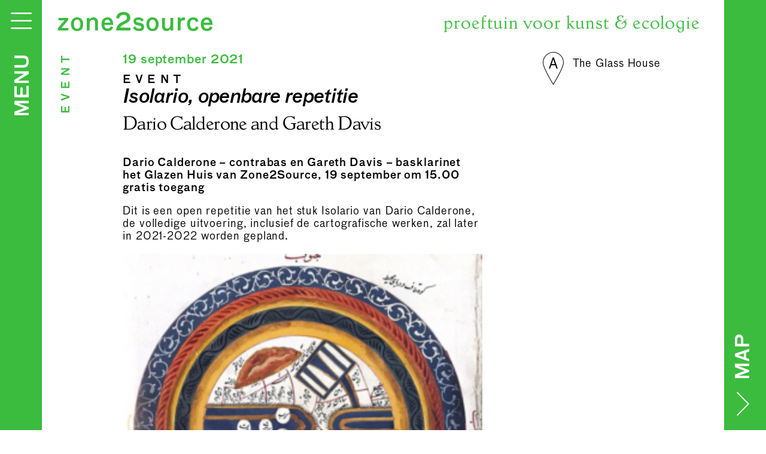

--- FILE ---
content_type: text/html; charset=UTF-8
request_url: https://zone2source.net/event/isolario-open-rehearsal/
body_size: 9264
content:
<!DOCTYPE HTML>
<!--
/================================================================\
		                                                    
	     ,gggg,                                              
	   ,88"""Y8b, ,dPYb,                                     
	  d8"     `Y8 IP'`Yb                                     
	 d8'   8b  d8 I8  8I                                     
	,8I    "Y88P' I8  8'                                     
	I8'           I8 dP   ,ggg,    ,ggg,    ,ggg,,ggg,,ggg,  
	d8            I8dP   i8" "8i  i8" "8i  ,8" "8P" "8P" "8, 
	Y8,           I8P    I8, ,8I  I8, ,8I  I8   8I   8I   8I 
	`Yba,,_____, ,d8b,_  `YbadP'  `YbadP' ,dP   8I   8I   Yb,
	  `"Y8888888 8P'"Y88888P"Y888888P"Y8888P'   8I   8I   `Y8
                                                      
                                                      
- GRAPHIC & WEBDESIGN - PHOTOGRAPHY - ILLUSTRATION - HANDLETTERING -


     cleem.nl
     Hogeweg 5hs
     1098 BT Amsterdam
     06 - 11 29 49 24

\=================================================================/
//-->
	<html xmlns="http://www.w3.org/1999/xhtml" lang="nl-NL">
	<head profile="http://gmpg.org/xfn/11">

		<title>Isolario, openbare repetitie</title>

		<meta name="description" content="Isolario, openbare repetitie" />

		<meta name="Generator" content="Copyright © 2020 wijstudio.nl " />
		<meta name="Author" content="wijstudio.nl"/>
		<meta name="Publisher" content=" wijstudio.nl "/>
		<meta name="Copyright" content=" wijstudio.nl (©)"/>
		<meta name="robots" content="index,follow"/>
		<meta name="revisit-after" content="7 days"/>
		<meta name="keywords" content="{search action='keywords' count='15'}" />
		<meta name="language" content="nl-NL" />
		<meta name="url" content="https://zone2source.net" />
		<meta name="identifier-URL" content="https://zone2source.net" />

		<meta name="theme-color" content="$temperatuur" />

		<meta http-equiv="Content-Type" content="text/html; charset=UTF-8" />
	  <meta http-equiv="X-UA-Compatible" content="IE=edge,chrome=1">
		<link rel="pingback" href="https://zone2source.net/xmlrpc.php" />
		<link rel="shortcut icon" href="https://zone2source.net/wp-content/themes/zone2source/img/favicon.ico"/>
		<meta name="viewport" content="width=device-width, initial-scale=1.0">

		<link rel="stylesheet" id="font-awesome-css" href="https://zone2source.net/wp-content/themes/zone2source/fontawesome-pro-5.15.3-web/css/all.min.css?ver=5.9" type="text/css" media="screen">
		<script src="https://kit.fontawesome.com/627c37de7d.js" crossorigin="anonymous"></script>
		<link  rel="stylesheet" href="https://zone2source.net/wp-content/themes/zone2source/fontawesome-free-6.5.2-web/css/brands.css" />

		<!--
		/**
		* @license
		* MyFonts Webfont Build ID 541074
		*
		* The fonts listed in this notice are subject to the End User License
		* Agreement(s) entered into by the website owner. All other parties are
		* explicitly restricted from using the Licensed Webfonts(s).
		*
		* You may obtain a valid license from one of MyFonts official sites.
		* http://www.fonts.com
		* http://www.myfonts.com
		* http://www.linotype.com
		*
		*/
		-->
		<link rel="stylesheet" type="text/css" href="https://zone2source.net/wp-content/themes/zone2source/MyFontsWebfontsKit/MyFontsWebfontsKit.css">

		<title>Isolario, openbare repetitie &#8211; Zone2Source</title>
<meta name='robots' content='max-image-preview:large' />
<link rel="alternate" href="https://zone2source.net/event/isolario-open-rehearsal/" hreflang="nl" />
<link rel="alternate" href="https://zone2source.net/en/event/isolario-open-rehearsal-2/" hreflang="en" />
<link rel='dns-prefetch' href='//www.googletagmanager.com' />
<link rel="alternate" title="oEmbed (JSON)" type="application/json+oembed" href="https://zone2source.net/wp-json/oembed/1.0/embed?url=https%3A%2F%2Fzone2source.net%2Fevent%2Fisolario-open-rehearsal%2F&#038;lang=nl" />
<link rel="alternate" title="oEmbed (XML)" type="text/xml+oembed" href="https://zone2source.net/wp-json/oembed/1.0/embed?url=https%3A%2F%2Fzone2source.net%2Fevent%2Fisolario-open-rehearsal%2F&#038;format=xml&#038;lang=nl" />
<style id='wp-img-auto-sizes-contain-inline-css' type='text/css'>
img:is([sizes=auto i],[sizes^="auto," i]){contain-intrinsic-size:3000px 1500px}
/*# sourceURL=wp-img-auto-sizes-contain-inline-css */
</style>
<style id='wp-block-library-inline-css' type='text/css'>
:root{--wp-block-synced-color:#7a00df;--wp-block-synced-color--rgb:122,0,223;--wp-bound-block-color:var(--wp-block-synced-color);--wp-editor-canvas-background:#ddd;--wp-admin-theme-color:#007cba;--wp-admin-theme-color--rgb:0,124,186;--wp-admin-theme-color-darker-10:#006ba1;--wp-admin-theme-color-darker-10--rgb:0,107,160.5;--wp-admin-theme-color-darker-20:#005a87;--wp-admin-theme-color-darker-20--rgb:0,90,135;--wp-admin-border-width-focus:2px}@media (min-resolution:192dpi){:root{--wp-admin-border-width-focus:1.5px}}.wp-element-button{cursor:pointer}:root .has-very-light-gray-background-color{background-color:#eee}:root .has-very-dark-gray-background-color{background-color:#313131}:root .has-very-light-gray-color{color:#eee}:root .has-very-dark-gray-color{color:#313131}:root .has-vivid-green-cyan-to-vivid-cyan-blue-gradient-background{background:linear-gradient(135deg,#00d084,#0693e3)}:root .has-purple-crush-gradient-background{background:linear-gradient(135deg,#34e2e4,#4721fb 50%,#ab1dfe)}:root .has-hazy-dawn-gradient-background{background:linear-gradient(135deg,#faaca8,#dad0ec)}:root .has-subdued-olive-gradient-background{background:linear-gradient(135deg,#fafae1,#67a671)}:root .has-atomic-cream-gradient-background{background:linear-gradient(135deg,#fdd79a,#004a59)}:root .has-nightshade-gradient-background{background:linear-gradient(135deg,#330968,#31cdcf)}:root .has-midnight-gradient-background{background:linear-gradient(135deg,#020381,#2874fc)}:root{--wp--preset--font-size--normal:16px;--wp--preset--font-size--huge:42px}.has-regular-font-size{font-size:1em}.has-larger-font-size{font-size:2.625em}.has-normal-font-size{font-size:var(--wp--preset--font-size--normal)}.has-huge-font-size{font-size:var(--wp--preset--font-size--huge)}.has-text-align-center{text-align:center}.has-text-align-left{text-align:left}.has-text-align-right{text-align:right}.has-fit-text{white-space:nowrap!important}#end-resizable-editor-section{display:none}.aligncenter{clear:both}.items-justified-left{justify-content:flex-start}.items-justified-center{justify-content:center}.items-justified-right{justify-content:flex-end}.items-justified-space-between{justify-content:space-between}.screen-reader-text{border:0;clip-path:inset(50%);height:1px;margin:-1px;overflow:hidden;padding:0;position:absolute;width:1px;word-wrap:normal!important}.screen-reader-text:focus{background-color:#ddd;clip-path:none;color:#444;display:block;font-size:1em;height:auto;left:5px;line-height:normal;padding:15px 23px 14px;text-decoration:none;top:5px;width:auto;z-index:100000}html :where(.has-border-color){border-style:solid}html :where([style*=border-top-color]){border-top-style:solid}html :where([style*=border-right-color]){border-right-style:solid}html :where([style*=border-bottom-color]){border-bottom-style:solid}html :where([style*=border-left-color]){border-left-style:solid}html :where([style*=border-width]){border-style:solid}html :where([style*=border-top-width]){border-top-style:solid}html :where([style*=border-right-width]){border-right-style:solid}html :where([style*=border-bottom-width]){border-bottom-style:solid}html :where([style*=border-left-width]){border-left-style:solid}html :where(img[class*=wp-image-]){height:auto;max-width:100%}:where(figure){margin:0 0 1em}html :where(.is-position-sticky){--wp-admin--admin-bar--position-offset:var(--wp-admin--admin-bar--height,0px)}@media screen and (max-width:600px){html :where(.is-position-sticky){--wp-admin--admin-bar--position-offset:0px}}

/*# sourceURL=wp-block-library-inline-css */
</style><style id='global-styles-inline-css' type='text/css'>
:root{--wp--preset--aspect-ratio--square: 1;--wp--preset--aspect-ratio--4-3: 4/3;--wp--preset--aspect-ratio--3-4: 3/4;--wp--preset--aspect-ratio--3-2: 3/2;--wp--preset--aspect-ratio--2-3: 2/3;--wp--preset--aspect-ratio--16-9: 16/9;--wp--preset--aspect-ratio--9-16: 9/16;--wp--preset--color--black: #000000;--wp--preset--color--cyan-bluish-gray: #abb8c3;--wp--preset--color--white: #ffffff;--wp--preset--color--pale-pink: #f78da7;--wp--preset--color--vivid-red: #cf2e2e;--wp--preset--color--luminous-vivid-orange: #ff6900;--wp--preset--color--luminous-vivid-amber: #fcb900;--wp--preset--color--light-green-cyan: #7bdcb5;--wp--preset--color--vivid-green-cyan: #00d084;--wp--preset--color--pale-cyan-blue: #8ed1fc;--wp--preset--color--vivid-cyan-blue: #0693e3;--wp--preset--color--vivid-purple: #9b51e0;--wp--preset--gradient--vivid-cyan-blue-to-vivid-purple: linear-gradient(135deg,rgb(6,147,227) 0%,rgb(155,81,224) 100%);--wp--preset--gradient--light-green-cyan-to-vivid-green-cyan: linear-gradient(135deg,rgb(122,220,180) 0%,rgb(0,208,130) 100%);--wp--preset--gradient--luminous-vivid-amber-to-luminous-vivid-orange: linear-gradient(135deg,rgb(252,185,0) 0%,rgb(255,105,0) 100%);--wp--preset--gradient--luminous-vivid-orange-to-vivid-red: linear-gradient(135deg,rgb(255,105,0) 0%,rgb(207,46,46) 100%);--wp--preset--gradient--very-light-gray-to-cyan-bluish-gray: linear-gradient(135deg,rgb(238,238,238) 0%,rgb(169,184,195) 100%);--wp--preset--gradient--cool-to-warm-spectrum: linear-gradient(135deg,rgb(74,234,220) 0%,rgb(151,120,209) 20%,rgb(207,42,186) 40%,rgb(238,44,130) 60%,rgb(251,105,98) 80%,rgb(254,248,76) 100%);--wp--preset--gradient--blush-light-purple: linear-gradient(135deg,rgb(255,206,236) 0%,rgb(152,150,240) 100%);--wp--preset--gradient--blush-bordeaux: linear-gradient(135deg,rgb(254,205,165) 0%,rgb(254,45,45) 50%,rgb(107,0,62) 100%);--wp--preset--gradient--luminous-dusk: linear-gradient(135deg,rgb(255,203,112) 0%,rgb(199,81,192) 50%,rgb(65,88,208) 100%);--wp--preset--gradient--pale-ocean: linear-gradient(135deg,rgb(255,245,203) 0%,rgb(182,227,212) 50%,rgb(51,167,181) 100%);--wp--preset--gradient--electric-grass: linear-gradient(135deg,rgb(202,248,128) 0%,rgb(113,206,126) 100%);--wp--preset--gradient--midnight: linear-gradient(135deg,rgb(2,3,129) 0%,rgb(40,116,252) 100%);--wp--preset--font-size--small: 13px;--wp--preset--font-size--medium: 20px;--wp--preset--font-size--large: 36px;--wp--preset--font-size--x-large: 42px;--wp--preset--spacing--20: 0.44rem;--wp--preset--spacing--30: 0.67rem;--wp--preset--spacing--40: 1rem;--wp--preset--spacing--50: 1.5rem;--wp--preset--spacing--60: 2.25rem;--wp--preset--spacing--70: 3.38rem;--wp--preset--spacing--80: 5.06rem;--wp--preset--shadow--natural: 6px 6px 9px rgba(0, 0, 0, 0.2);--wp--preset--shadow--deep: 12px 12px 50px rgba(0, 0, 0, 0.4);--wp--preset--shadow--sharp: 6px 6px 0px rgba(0, 0, 0, 0.2);--wp--preset--shadow--outlined: 6px 6px 0px -3px rgb(255, 255, 255), 6px 6px rgb(0, 0, 0);--wp--preset--shadow--crisp: 6px 6px 0px rgb(0, 0, 0);}:where(.is-layout-flex){gap: 0.5em;}:where(.is-layout-grid){gap: 0.5em;}body .is-layout-flex{display: flex;}.is-layout-flex{flex-wrap: wrap;align-items: center;}.is-layout-flex > :is(*, div){margin: 0;}body .is-layout-grid{display: grid;}.is-layout-grid > :is(*, div){margin: 0;}:where(.wp-block-columns.is-layout-flex){gap: 2em;}:where(.wp-block-columns.is-layout-grid){gap: 2em;}:where(.wp-block-post-template.is-layout-flex){gap: 1.25em;}:where(.wp-block-post-template.is-layout-grid){gap: 1.25em;}.has-black-color{color: var(--wp--preset--color--black) !important;}.has-cyan-bluish-gray-color{color: var(--wp--preset--color--cyan-bluish-gray) !important;}.has-white-color{color: var(--wp--preset--color--white) !important;}.has-pale-pink-color{color: var(--wp--preset--color--pale-pink) !important;}.has-vivid-red-color{color: var(--wp--preset--color--vivid-red) !important;}.has-luminous-vivid-orange-color{color: var(--wp--preset--color--luminous-vivid-orange) !important;}.has-luminous-vivid-amber-color{color: var(--wp--preset--color--luminous-vivid-amber) !important;}.has-light-green-cyan-color{color: var(--wp--preset--color--light-green-cyan) !important;}.has-vivid-green-cyan-color{color: var(--wp--preset--color--vivid-green-cyan) !important;}.has-pale-cyan-blue-color{color: var(--wp--preset--color--pale-cyan-blue) !important;}.has-vivid-cyan-blue-color{color: var(--wp--preset--color--vivid-cyan-blue) !important;}.has-vivid-purple-color{color: var(--wp--preset--color--vivid-purple) !important;}.has-black-background-color{background-color: var(--wp--preset--color--black) !important;}.has-cyan-bluish-gray-background-color{background-color: var(--wp--preset--color--cyan-bluish-gray) !important;}.has-white-background-color{background-color: var(--wp--preset--color--white) !important;}.has-pale-pink-background-color{background-color: var(--wp--preset--color--pale-pink) !important;}.has-vivid-red-background-color{background-color: var(--wp--preset--color--vivid-red) !important;}.has-luminous-vivid-orange-background-color{background-color: var(--wp--preset--color--luminous-vivid-orange) !important;}.has-luminous-vivid-amber-background-color{background-color: var(--wp--preset--color--luminous-vivid-amber) !important;}.has-light-green-cyan-background-color{background-color: var(--wp--preset--color--light-green-cyan) !important;}.has-vivid-green-cyan-background-color{background-color: var(--wp--preset--color--vivid-green-cyan) !important;}.has-pale-cyan-blue-background-color{background-color: var(--wp--preset--color--pale-cyan-blue) !important;}.has-vivid-cyan-blue-background-color{background-color: var(--wp--preset--color--vivid-cyan-blue) !important;}.has-vivid-purple-background-color{background-color: var(--wp--preset--color--vivid-purple) !important;}.has-black-border-color{border-color: var(--wp--preset--color--black) !important;}.has-cyan-bluish-gray-border-color{border-color: var(--wp--preset--color--cyan-bluish-gray) !important;}.has-white-border-color{border-color: var(--wp--preset--color--white) !important;}.has-pale-pink-border-color{border-color: var(--wp--preset--color--pale-pink) !important;}.has-vivid-red-border-color{border-color: var(--wp--preset--color--vivid-red) !important;}.has-luminous-vivid-orange-border-color{border-color: var(--wp--preset--color--luminous-vivid-orange) !important;}.has-luminous-vivid-amber-border-color{border-color: var(--wp--preset--color--luminous-vivid-amber) !important;}.has-light-green-cyan-border-color{border-color: var(--wp--preset--color--light-green-cyan) !important;}.has-vivid-green-cyan-border-color{border-color: var(--wp--preset--color--vivid-green-cyan) !important;}.has-pale-cyan-blue-border-color{border-color: var(--wp--preset--color--pale-cyan-blue) !important;}.has-vivid-cyan-blue-border-color{border-color: var(--wp--preset--color--vivid-cyan-blue) !important;}.has-vivid-purple-border-color{border-color: var(--wp--preset--color--vivid-purple) !important;}.has-vivid-cyan-blue-to-vivid-purple-gradient-background{background: var(--wp--preset--gradient--vivid-cyan-blue-to-vivid-purple) !important;}.has-light-green-cyan-to-vivid-green-cyan-gradient-background{background: var(--wp--preset--gradient--light-green-cyan-to-vivid-green-cyan) !important;}.has-luminous-vivid-amber-to-luminous-vivid-orange-gradient-background{background: var(--wp--preset--gradient--luminous-vivid-amber-to-luminous-vivid-orange) !important;}.has-luminous-vivid-orange-to-vivid-red-gradient-background{background: var(--wp--preset--gradient--luminous-vivid-orange-to-vivid-red) !important;}.has-very-light-gray-to-cyan-bluish-gray-gradient-background{background: var(--wp--preset--gradient--very-light-gray-to-cyan-bluish-gray) !important;}.has-cool-to-warm-spectrum-gradient-background{background: var(--wp--preset--gradient--cool-to-warm-spectrum) !important;}.has-blush-light-purple-gradient-background{background: var(--wp--preset--gradient--blush-light-purple) !important;}.has-blush-bordeaux-gradient-background{background: var(--wp--preset--gradient--blush-bordeaux) !important;}.has-luminous-dusk-gradient-background{background: var(--wp--preset--gradient--luminous-dusk) !important;}.has-pale-ocean-gradient-background{background: var(--wp--preset--gradient--pale-ocean) !important;}.has-electric-grass-gradient-background{background: var(--wp--preset--gradient--electric-grass) !important;}.has-midnight-gradient-background{background: var(--wp--preset--gradient--midnight) !important;}.has-small-font-size{font-size: var(--wp--preset--font-size--small) !important;}.has-medium-font-size{font-size: var(--wp--preset--font-size--medium) !important;}.has-large-font-size{font-size: var(--wp--preset--font-size--large) !important;}.has-x-large-font-size{font-size: var(--wp--preset--font-size--x-large) !important;}
/*# sourceURL=global-styles-inline-css */
</style>

<style id='classic-theme-styles-inline-css' type='text/css'>
/*! This file is auto-generated */
.wp-block-button__link{color:#fff;background-color:#32373c;border-radius:9999px;box-shadow:none;text-decoration:none;padding:calc(.667em + 2px) calc(1.333em + 2px);font-size:1.125em}.wp-block-file__button{background:#32373c;color:#fff;text-decoration:none}
/*# sourceURL=/wp-includes/css/classic-themes.min.css */
</style>
<link rel='stylesheet' id='mc4wp-form-themes-css' href='https://zone2source.net/wp-content/plugins/mailchimp-for-wp/assets/css/form-themes.css?ver=4.10.8' type='text/css' media='all' />
<link rel='stylesheet' id='style-css' href='https://zone2source.net/wp-content/themes/zone2source/style.css?ver=1741735176' type='text/css' media='screen' />
<link rel='stylesheet' id='font-awesome-css' href='https://zone2source.net/wp-content/themes/zone2source/fontawesome-pro-5.15.3-web/css/all.min.css?ver=1910db25693e3f02531edf1514fc7d60' type='text/css' media='screen' />
<link rel='stylesheet' id='slickcss-css' href='https://zone2source.net/wp-content/themes/zone2source/slick/slick.css?ver=1910db25693e3f02531edf1514fc7d60' type='text/css' media='screen' />
<link rel='stylesheet' id='slickthemecss-css' href='https://zone2source.net/wp-content/themes/zone2source/slick/slick-theme.css?ver=1910db25693e3f02531edf1514fc7d60' type='text/css' media='screen' />
<script type="text/javascript" src="https://zone2source.net/wp-includes/js/jquery/jquery.min.js?ver=3.7.1" id="jquery-core-js"></script>
<script type="text/javascript" src="https://zone2source.net/wp-includes/js/jquery/jquery-migrate.min.js?ver=3.4.1" id="jquery-migrate-js"></script>
<script type="text/javascript" src="https://zone2source.net/wp-content/themes/zone2source/js/site.js?ver=1685541265" id="site-js"></script>
<script type="text/javascript" src="https://zone2source.net/wp-content/themes/zone2source/js/selectivizr-min.js?ver=1910db25693e3f02531edf1514fc7d60" id="selectivizr-js"></script>
<script type="text/javascript" src="https://zone2source.net/wp-content/themes/zone2source/slick/slick.min.js?ver=1910db25693e3f02531edf1514fc7d60" id="slick-js"></script>

<!-- Google tag (gtag.js) snippet toegevoegd door Site Kit -->
<!-- Google Analytics snippet toegevoegd door Site Kit -->
<script type="text/javascript" src="https://www.googletagmanager.com/gtag/js?id=GT-K8MTLLG" id="google_gtagjs-js" async></script>
<script type="text/javascript" id="google_gtagjs-js-after">
/* <![CDATA[ */
window.dataLayer = window.dataLayer || [];function gtag(){dataLayer.push(arguments);}
gtag("set","linker",{"domains":["zone2source.net"]});
gtag("js", new Date());
gtag("set", "developer_id.dZTNiMT", true);
gtag("config", "GT-K8MTLLG");
//# sourceURL=google_gtagjs-js-after
/* ]]> */
</script>
<link rel="https://api.w.org/" href="https://zone2source.net/wp-json/" /><link rel="EditURI" type="application/rsd+xml" title="RSD" href="https://zone2source.net/xmlrpc.php?rsd" />

<link rel="canonical" href="https://zone2source.net/event/isolario-open-rehearsal/" />
<link rel='shortlink' href='https://zone2source.net/?p=13718' />
<meta name="generator" content="Site Kit by Google 1.170.0" /><link rel="icon" href="https://zone2source.net/wp-content/uploads/2022/02/cropped-AUcwXkgRkHPd0WND.gif" sizes="32x32" />
<link rel="icon" href="https://zone2source.net/wp-content/uploads/2022/02/cropped-AUcwXkgRkHPd0WND.gif" sizes="192x192" />
<link rel="apple-touch-icon" href="https://zone2source.net/wp-content/uploads/2022/02/cropped-AUcwXkgRkHPd0WND.gif" />
<meta name="msapplication-TileImage" content="https://zone2source.net/wp-content/uploads/2022/02/cropped-AUcwXkgRkHPd0WND.gif" />

	</head>



<!-- hetweer : https://weerlive.nl/api/json-data-10min.php?key=0fb9e939b1&locatie=Amsterdam //-->
<style>
	.temperatuur { color: #3BBC3E !important;}
	.bgtemperatuur { background-color: #3BBC3E !important;}
	#hetmenu, #hamburger, #mapbutton, #footer { background-color: #3BBC3E !important;}
	a, #slogan, .tijdtitel, .tijdmini, .titel_geroteerd { color: #3BBC3E !important; }
	header #hetmenu #hoofdmenu > li a,
	header #hetmenu.actief a {
		color: #fff !important;
	}

	::-webkit-scrollbar-track {
		// background-color: lighten( #3BBC3E, 70% ) !important;
		background-color: #3BBC3E !important;
	}
	::-webkit-scrollbar-thumb {
		background-color: darken( #3BBC3E, 10% ) !important;
	}
	::selection {
		background-color: #3BBC3E !important; /* WebKit/Blink Browsers */
		color: #fff;
	}
	::-moz-selection {
		background-color: #3BBC3E !important; /* Gecko Browsers */
		color: #fff;
	}
</style>


		<body class="wp-singular event-template-default single single-event postid-13718 wp-theme-zone2source" >


	<header>
<div class="inhoud">
	<div id="logo" class="col-small-12 col-medium-4">
		<a href='https://zone2source.net/'>zone2source</a>
	</div>
	<div id="slogan" class="col-small-12 col-medium-6 push-medium-6">proeftuin voor kunst &amp; ecologie</div>


	<div id='hetmenu'>
		<div id='hetmenu_scroll'>
			<ul id="hoofdmenu" class="menu clearfix"><li id="menu-item-17896" class="menu-item menu-item-type-custom menu-item-object-custom menu-item-17896"><a href="https://zone2source.net/tentoonstellingen/?when=now">Tentoonstellingen</a></li>
<li id="menu-item-29" class="menu-item menu-item-type-post_type menu-item-object-page menu-item-29"><a href="https://zone2source.net/evenementen/">Evenementen</a></li>
<li id="menu-item-30" class="menu-item menu-item-type-post_type menu-item-object-page menu-item-30"><a href="https://zone2source.net/park-studio/">Park Studio</a></li>
<li id="menu-item-17647" class="menu-item menu-item-type-post_type menu-item-object-page menu-item-17647"><a href="https://zone2source.net/kunstenaarstuinen/">Kunstenaarstuinen</a></li>
<li id="menu-item-15386" class="menu-item menu-item-type-post_type menu-item-object-page menu-item-15386"><a href="https://zone2source.net/outdoor/">Buitenwerken</a></li>
<li id="menu-item-31" class="menu-item menu-item-type-post_type menu-item-object-page menu-item-31"><a href="https://zone2source.net/research-program/">Onderzoeksprogramma</a></li>
<li id="menu-item-19756" class="menu-item menu-item-type-post_type menu-item-object-page menu-item-19756"><a href="https://zone2source.net/zoop-amstelpark/">Zoöp Amstelpark</a></li>
<li id="menu-item-18643" class="menu-item menu-item-type-post_type menu-item-object-page menu-item-18643"><a href="https://zone2source.net/educatie-aanbod/">Educatie &#038; participatieprogramma</a></li>
<li id="menu-item-32" class="menu-item menu-item-type-post_type menu-item-object-page menu-item-32"><a href="https://zone2source.net/nieuws/">Nieuws</a></li>
<li id="menu-item-16159" class="menu-item menu-item-type-post_type menu-item-object-page menu-item-16159"><a href="https://zone2source.net/en/locations/">Locaties</a></li>
<li id="menu-item-33" class="menu-item menu-item-type-post_type menu-item-object-page menu-item-33"><a href="https://zone2source.net/over-z2s/">Over Z2S</a></li>
</ul>			<div id="logowit" class="col-small-12 ">
				<a href='https://zone2source.net'>zone2source</a>
			</div>
			<div class="menuxlinks">
				<div class="talen ">
					<ul id="taalmenu">	<li class="lang-item lang-item-5 lang-item-nl current-lang lang-item-first"><a lang="nl-NL" hreflang="nl-NL" href="https://zone2source.net/event/isolario-open-rehearsal/" aria-current="true">NL</a></li>
	<li class="lang-item lang-item-8 lang-item-en"><a lang="en-GB" hreflang="en-GB" href="https://zone2source.net/en/event/isolario-open-rehearsal-2/">EN</a></li>
</ul>
				</div>

				<div class='zoeken'>
					<form id="zoekformulier" method="get" action="https://zone2source.net/">
						<input type="text" id="s" name="s" placeholder="search...">
						<input type='submit' value=''>
					</form>
				</div>

				<div class='socials marginbot20'>
					<a href='https://mastodon.social/@zone2source/' class='social mastodon' target='_blank'><i class='fab fa-mastodon'></i></a><a href='https://www.facebook.com/zone2source/' class='social facebook' target='_blank'><i class='fab fa-facebook-square'></i></a><a href='https://nl.linkedin.com/company/zone2source' class='social linkedin' target='_blank'><i class='fab fa-linkedin'></i></a><a href='https://www.instagram.com/zone2source/' class='social instagram' target='_blank'><i class='fab fa-instagram'></i></a>				</div>
				<div class="menuxform marginbot40">
					nieuwsbrief					<script>(function() {
	window.mc4wp = window.mc4wp || {
		listeners: [],
		forms: {
			on: function(evt, cb) {
				window.mc4wp.listeners.push(
					{
						event   : evt,
						callback: cb
					}
				);
			}
		}
	}
})();
</script><!-- Mailchimp for WordPress v4.10.8 - https://wordpress.org/plugins/mailchimp-for-wp/ --><form id="mc4wp-form-1" class="mc4wp-form mc4wp-form-257 mc4wp-form-theme mc4wp-form-theme-light" method="post" data-id="257" data-name="Newsletter" ><div class="mc4wp-form-fields"><p>
    <label>Preferred Language</label>
    <label>
        <input type="radio" name="PREFLANG" value="Nederlands" required=""> <span>Nederlands</span>
    </label>
    <label>
        <input type="radio" name="PREFLANG" value="English" required=""> <span>English</span>
    </label>
</p>
<p>
   
</p>
</p>
<input type="email" value="" placeholder="E-mail" name="EMAIL" required="">
<!-- <input type="submit" class="fal fa-chevron-double-right" value="&#xf324;"> -->
<input type="submit" value="subscribe"></div><label style="display: none !important;">Laat dit veld leeg als je een mens bent: <input type="text" name="_mc4wp_honeypot" value="" tabindex="-1" autocomplete="off" /></label><input type="hidden" name="_mc4wp_timestamp" value="1768623140" /><input type="hidden" name="_mc4wp_form_id" value="257" /><input type="hidden" name="_mc4wp_form_element_id" value="mc4wp-form-1" /><div class="mc4wp-response"></div></form><!-- / Mailchimp for WordPress Plugin -->
				</div>
				<div class="menuxonder ">
					<p>Locaties<br />
Het Glazen Huis (tentoonstellingen)<br />
Rietveld Paviljoen (kantoor)<br />
Orangerie (Park Studio)</p>
<p>vrijdag–zondag, 13–17u en op afspraak,<br />
buitenwerken zijn dagelijks toegankelijk</p>
					<br>
					<p>Amstelpark 4<br />
1083 HZ Amsterdam<br />
info@zone2source.net</p>

				</div>

			</div>
		</div>
	</div>

	<button id="hamburger"><i class="fal fa-times"></i><i class="fal fa-bars"></i>
		<div class="wrapper menuwrapper">
			<div class="roteerder menuroteerder">
				<div id="menutxt" class="menutxt">MENU</div>
			</div>
		</div>
		<div class='temperatuur' style="display:none">0 &#176;C</div>
	</button>

	<a href="https://zone2source.net/map" target="_self" id="mapbutton">
		<div class="wrapper mapwrapper">
			<div class="roteerder maproteerder">
				<div id="maptxt" class="maptxt">MAP <img src="https://zone2source.net/wp-content/themes/zone2source/img/pijlwit.svg"></div>
			</div>
		</div>
	</a>
		
	</div>
	
</div>		

	</header>



	<div class='contentspacer'>





		<div class="titel_geroteerd labelbig">event</div>

		<div class="blok margintop60">
			<div class="row ">

				<div class="col-small-12 col-medium-12 col-large-8 ">
					<div class="intro8-4 contentwrapper">
						<div class="tijdtitel">19 september 2021</div>
						<div class="labelbig">Event</div>
						<div class="intro">
							<h1>Isolario, openbare repetitie</h1>
							<h2></h2>
							<h4>Dario Calderone and Gareth Davis</h4>
							<h5></h5>
							<div class-='decontent'><p><strong>Dario Calderone &#8211; contrabas en Gareth Davis &#8211; basklarinet</strong><br />
<strong>het Glazen Huis van Zone2Source, 19 september om 15.00<br />
gratis toegang</strong></p>
<p>Dit is een open repetitie van het stuk Isolario van Dario Calderone, de volledige uitvoering, inclusief de cartografische werken, zal later in 2021-2022 worden gepland.</p>
<p><img fetchpriority="high" decoding="async" class="wp-image-13719 alignnone" src="https://zone2source.net//wp-content/uploads/2021/09/Isolario-300x300.png" alt="" width="600" height="600" /></p>
<hr />
<div>
<div>
<div></div>
<div><strong>Isolario</strong></div>
<div><span style="font-size: 1.125rem; letter-spacing: 0.05em;">Isolario, door Dario Calderone, is een verzameling teksten, afbeeldingen en partituren, die kunnen worden uitgevoerd, of alleen ingebeeld, door elk duet van instrumenten of stemmen. De partituren nemen de vorm aan van cartografische werken die visuele beschrijvingen zijn van ingebeelde plaatsen of ruimtes, gekopieerd, verteld, opnieuw verteld en opnieuw gekopieerd in de afgelopen 1000 jaar, waarbij de artiesten worden uitgenodigd om een ruimte in een ruimte opnieuw te creëren. Het in kaart brengen, niet met het oog op navigatie, maar eerder het in kaart brengen van een narratief van ideeën.</span></div>
</div>
</div>
<div dir="ltr"></div>
<div dir="ltr"></div>
<div dir="ltr"></div>
<div>
<div dir="ltr"><span class="font"><span class="size"><strong>Cartografische werken uit de Arabische en Perzische middeleeuwse traditie</strong><br />
</span></span>Het grafische gedeelte (niet te zien bij deze specifieke uitvoering) omvat een compilatie van 20 cartografische werken uit verschillende bronnen van de Arabische en Perzische middeleeuwse traditie, gedefinieerd als KMMS, naar het acroniem van het werk van Iṣṭakri (b.-d 957AD) Kitāb al masālik wa-al-mamālik Ṣurāt (Boek van Routes en Rijken). Het gebruik van deze niet-mimetische kaarten was zeker niet voor navigatie, zoals in het geval van de moderne kaarten, maar ze hadden een iconografisch gebruik: ze zouden kunnen worden gedefinieerd als carto-ideografieën. Daarom kunnen deze afbeeldingen niet worden gezien als beschrijvingen van gebieden, maar eerder als ruimtes, net zoals grafische partituren niet noodzakelijkerwijs het uiteindelijke auditieve resultaat beschrijven.</div>
</div>
</div>
						</div>
						<div class='modulairED'><div class="contentwrapper">


</div>



</div>
						<!-- <div class="headimg" ><img src='https://zone2source.net/wp-content/uploads/2021/09/Isolario-300x300-1.png' alt='' /></div> //-->

					</div>
				</div>
				<div class="col-small-12 col-medium-12 col-large-4 blok_rechts">

					<!-- locatie -->
					<div class="locaties">
														<div class='locatie'>
									<div class="locatiemarker">
										<img src='https://zone2source.net/wp-content/uploads/2022/03/locatie-a.svg' alt=''  />
									</div>
									<div class="locatietext"><p>The Glass House</p>
</div>
								</div>
													</div>

					<div class="connected">
								<div class="row " >
					</div>
					</div>

					<div class="connected">
								<div class="row " >
					</div>					</div>

					<div class="related">
								<div class="row " >
					</div>
					</div>

				</div>

			</div>
		</div>

		

</div> <!-- contentspacer //-->


<div id="footer">
	<div class='row'>
		<div class="col-small-12 col-medium-4">
			<div class='inhoud'>
				<p>Locaties<br />
Het Glazen Huis (tentoonstellingen)<br />
Rietveld Paviljoen (kantoor)<br />
Orangerie (Park Studio)</p>
<p>vrijdag–zondag, 13–17u en op afspraak,<br />
buitenwerken zijn dagelijks toegankelijk</p>
			</div>			
		</div>
		<div class="col-small-12 col-medium-4  ">
			<div class='inhoud'>
				<p>Amstelpark 4<br />
1083 HZ Amsterdam<br />
info@zone2source.net</p>
			</div>
		</div>
		<div class="col-small-12 col-medium-4  ">
			<div class='inhoud alignright'>
				<ul class="taalmenu">	<li class="lang-item lang-item-5 lang-item-nl current-lang lang-item-first"><a lang="nl-NL" hreflang="nl-NL" href="https://zone2source.net/event/isolario-open-rehearsal/" aria-current="true">NL</a></li>
	<li class="lang-item lang-item-8 lang-item-en"><a lang="en-GB" hreflang="en-GB" href="https://zone2source.net/en/event/isolario-open-rehearsal-2/">EN</a></li>
</ul>
								<img src="https://zone2source.net/wp-content/themes/zone2source/img/logo_afk.png" alt="Logo Amsterdams Fonds voor de Kunst">
				<img src="https://zone2source.net/wp-content/themes/zone2source/img/logo_mondriaan.png" alt="Logo Mondriaan Fonds">
			</div>
		</div>
	</div>
</div>



<script type="speculationrules">
{"prefetch":[{"source":"document","where":{"and":[{"href_matches":"/*"},{"not":{"href_matches":["/wp-*.php","/wp-admin/*","/wp-content/uploads/*","/wp-content/*","/wp-content/plugins/*","/wp-content/themes/zone2source/*","/*\\?(.+)"]}},{"not":{"selector_matches":"a[rel~=\"nofollow\"]"}},{"not":{"selector_matches":".no-prefetch, .no-prefetch a"}}]},"eagerness":"conservative"}]}
</script>
<script>(function() {function maybePrefixUrlField () {
  const value = this.value.trim()
  if (value !== '' && value.indexOf('http') !== 0) {
    this.value = 'http://' + value
  }
}

const urlFields = document.querySelectorAll('.mc4wp-form input[type="url"]')
for (let j = 0; j < urlFields.length; j++) {
  urlFields[j].addEventListener('blur', maybePrefixUrlField)
}
})();</script><script type="text/javascript">
/* <![CDATA[ */
	var relevanssi_rt_regex = /(&|\?)_(rt|rt_nonce)=(\w+)/g
	var newUrl = window.location.search.replace(relevanssi_rt_regex, '')
	history.replaceState(null, null, window.location.pathname + newUrl + window.location.hash)
/* ]]> */
</script>
<script type="text/javascript" defer src="https://zone2source.net/wp-content/plugins/mailchimp-for-wp/assets/js/forms.js?ver=4.10.8" id="mc4wp-forms-api-js"></script>

</body>
</html>

--- FILE ---
content_type: text/css
request_url: https://zone2source.net/wp-content/themes/zone2source/MyFontsWebfontsKit/MyFontsWebfontsKit.css
body_size: 624
content:
/**
 * @license
 * MyFonts Webfont Build ID 4367570, 2022-02-15T11:36:55-0500
 * 
 * The fonts listed in this notice are subject to the End User License
 * Agreement(s) entered into by the website owner. All other parties are 
 * explicitly restricted from using the Licensed Webfonts(s).
 * 
 * You may obtain a valid license at the URLs below.
 * 
 * Webfont: DutchMediaevalProST by Canada Type
 * URL: https://www.myfonts.com/fonts/canadatype/dutch-mediaeval-pro-st/regular/
 * Copyright: Copyright (c) 2013 by Hans van Maanen. Published by Canada Type. All rights reserved. 
 * 
 * Webfont: DutchMediaevalProST-Italic by Canada Type
 * URL: https://www.myfonts.com/fonts/canadatype/dutch-mediaeval-pro-st/italic/
 * Copyright: Copyright (c) 2013 by Hans van Maanen. Published by Canada Type. All rights reserved. 
 * 
 * Webfont: FF Bau Web Pro Regular by FontFont
 * URL: https://www.myfonts.com/fonts/fontfont/bau-pro/regular/
 * Copyright: 2010 published by FontShop International GmbH
 * 
 * Webfont: FF Bau Web Pro Regular Italic by FontFont
 * URL: https://www.myfonts.com/fonts/fontfont/bau-pro/italic/
 * Copyright: 2010 published by FontShop International GmbH
 * 
 * Webfont: FF Bau Web Pro Medium by FontFont
 * URL: https://www.myfonts.com/fonts/fontfont/bau-pro/medium/
 * Copyright: 2010 published by FontShop International GmbH
 * 
 * Webfont: FF Bau Web Pro Medium Italic by FontFont
 * URL: https://www.myfonts.com/fonts/fontfont/bau-pro/medium-italic/
 * Copyright: 2010 published by FontShop International GmbH
 * 
 * 
 * 
 * © 2022 MyFonts Inc
*/


/* @import must be at top of file, otherwise CSS will not work */
@import url("//hello.myfonts.net/count/42a4d2");
  
@font-face {
  font-family: "FFBauWebProRegular";
  src: url('webFonts/FFBauWebProRegular/font.woff2') format('woff2'), url('webFonts/FFBauWebProRegular/font.woff') format('woff');
}
@font-face {
  font-family: "FFBauWebProRegularItalic";
  src: url('webFonts/FFBauWebProRegularItalic/font.woff2') format('woff2'), url('webFonts/FFBauWebProRegularItalic/font.woff') format('woff');
}
@font-face {
  font-family: "DutchMediaevalProST";
  src: url('webFonts/DutchMediaevalProST/font.woff2') format('woff2'), url('webFonts/DutchMediaevalProST/font.woff') format('woff');
}
@font-face {
  font-family: "FFBauWebProMediumItalic";
  src: url('webFonts/FFBauWebProMediumItalic/font.woff2') format('woff2'), url('webFonts/FFBauWebProMediumItalic/font.woff') format('woff');
}
@font-face {
  font-family: "DutchMediaevalProST-Italic";
  src: url('webFonts/DutchMediaevalProSTItalic/font.woff2') format('woff2'), url('webFonts/DutchMediaevalProSTItalic/font.woff') format('woff');
}
@font-face {
  font-family: "FFBauWebProMedium";
  src: url('webFonts/FFBauWebProMedium/font.woff2') format('woff2'), url('webFonts/FFBauWebProMedium/font.woff') format('woff');
}



--- FILE ---
content_type: image/svg+xml
request_url: https://zone2source.net/wp-content/uploads/2022/03/locatie-a.svg
body_size: 837
content:
<?xml version="1.0" encoding="utf-8"?>
<!-- Generator: Adobe Illustrator 26.1.0, SVG Export Plug-In . SVG Version: 6.00 Build 0)  -->
<svg version="1.1" id="Laag_1" xmlns="http://www.w3.org/2000/svg" xmlns:xlink="http://www.w3.org/1999/xlink" x="0px" y="0px"
	 viewBox="0 0 35.2 55.1" style="enable-background:new 0 0 35.2 55.1;" xml:space="preserve">
<style type="text/css">
	.st0{fill:none;}
	.st1{enable-background:new    ;}
</style>
<g id="Path_153">
	<path d="M17.6,55l-0.4-0.7C16.5,53.2,0,26.9,0,17.6C0.1,8,8,0.1,17.6,0h0.1c9.6,0,17.5,7.9,17.5,17.6c0,9.5-16.5,35.7-17.2,36.8
		L17.6,55z M17.6,1C8.5,1.1,1.1,8.5,1,17.6c0,8.2,14,31.3,16.6,35.5c2.6-4.2,16.6-27.1,16.6-35.6C34.2,8.4,26.8,1,17.7,1H17.6z"/>
</g>
<g>
	<rect x="0.6" y="6.1" class="st0" width="34.1" height="24.4"/>
</g>
<g class="st1">
	<path d="M14.2,22.1l-2,5.7h-2.1L16.8,9h1.8l6.6,18.8H23l-2-5.7H14.2z M20.4,20.3l-2.8-8.1l-2.8,8.1H20.4z"/>
</g>
</svg>


--- FILE ---
content_type: image/svg+xml
request_url: https://zone2source.net/wp-content/themes/zone2source/img/pijlwit.svg
body_size: 168
content:
<svg xmlns="http://www.w3.org/2000/svg" width="63.147" height="33.039" viewBox="0 0 63.147 33.039">
  <path id="pijlwit" d="M0,0,29.867,30.591,0,61.049" transform="translate(62.099 1.073) rotate(90)" fill="none" stroke="#fff" stroke-width="3"/>
</svg>
